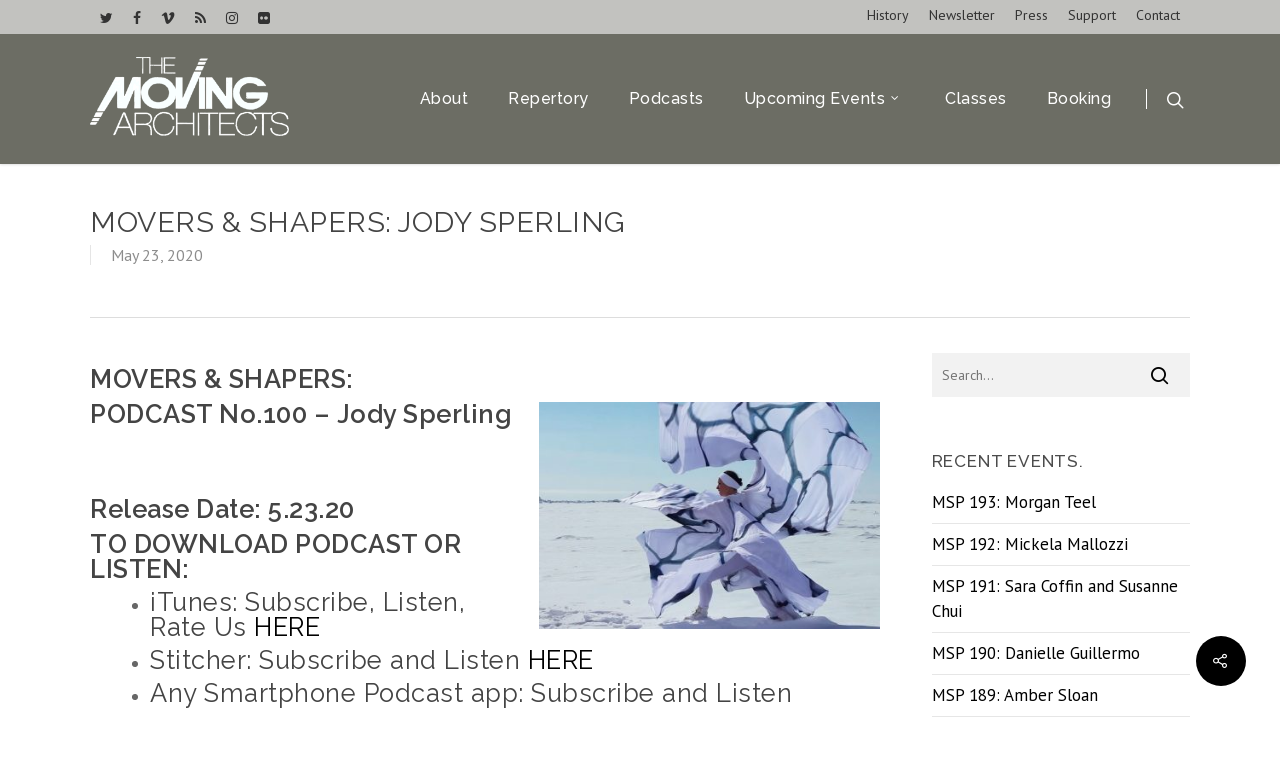

--- FILE ---
content_type: text/html; charset=UTF-8
request_url: https://themovingarchitects.org/movers-shapers-jody-sperling/
body_size: 19951
content:
<!DOCTYPE html>

<html lang="en-US" class="no-js">
<head>
	
	<meta charset="UTF-8">
	
	<meta name="viewport" content="width=device-width, initial-scale=1, maximum-scale=1, user-scalable=0" /><link rel="shortcut icon" href="https://themovingarchitects.org/wp-content/uploads/2014/05/favicon.ico" /><meta name='robots' content='index, follow, max-image-preview:large, max-snippet:-1, max-video-preview:-1' />

	<!-- This site is optimized with the Yoast SEO plugin v26.8 - https://yoast.com/product/yoast-seo-wordpress/ -->
	<title>Movers &amp; Shapers: Jody Sperling - The Moving Architects</title>
	<meta name="description" content="MOVERS &amp; SHAPERS: PODCAST No.100 - Jody Sperling &nbsp; Release Date: 5.23.20 TO DOWNLOAD PODCAST OR LISTEN: iTunes: Subscribe, Listen, Rate Us HERE" />
	<link rel="canonical" href="https://themovingarchitects.org/movers-shapers-jody-sperling/" />
	<meta property="og:locale" content="en_US" />
	<meta property="og:type" content="article" />
	<meta property="og:title" content="Movers &amp; Shapers: Jody Sperling - The Moving Architects" />
	<meta property="og:description" content="MOVERS &amp; SHAPERS: PODCAST No.100 - Jody Sperling &nbsp; Release Date: 5.23.20 TO DOWNLOAD PODCAST OR LISTEN: iTunes: Subscribe, Listen, Rate Us HERE" />
	<meta property="og:url" content="https://themovingarchitects.org/movers-shapers-jody-sperling/" />
	<meta property="og:site_name" content="The Moving Architects" />
	<meta property="article:publisher" content="https://www.facebook.com/groups/14078016739" />
	<meta property="article:published_time" content="2020-05-23T20:19:41+00:00" />
	<meta property="article:modified_time" content="2020-05-23T20:21:08+00:00" />
	<meta property="og:image" content="https://themovingarchitects.org/wp-content/uploads/2020/05/02_Jody-Sperling-in-Arctic_Self-Portrait-copy-300x200.jpg" />
	<meta name="author" content="ecnorton" />
	<meta name="twitter:label1" content="Written by" />
	<meta name="twitter:data1" content="ecnorton" />
	<meta name="twitter:label2" content="Est. reading time" />
	<meta name="twitter:data2" content="2 minutes" />
	<script type="application/ld+json" class="yoast-schema-graph">{"@context":"https://schema.org","@graph":[{"@type":"Article","@id":"https://themovingarchitects.org/movers-shapers-jody-sperling/#article","isPartOf":{"@id":"https://themovingarchitects.org/movers-shapers-jody-sperling/"},"author":{"name":"ecnorton","@id":"https://themovingarchitects.org/#/schema/person/ca8a87078ad47fd6e3f763dcf373be71"},"headline":"Movers &#038; Shapers: Jody Sperling","datePublished":"2020-05-23T20:19:41+00:00","dateModified":"2020-05-23T20:21:08+00:00","mainEntityOfPage":{"@id":"https://themovingarchitects.org/movers-shapers-jody-sperling/"},"wordCount":408,"image":{"@id":"https://themovingarchitects.org/movers-shapers-jody-sperling/#primaryimage"},"thumbnailUrl":"https://themovingarchitects.org/wp-content/uploads/2020/05/02_Jody-Sperling-in-Arctic_Self-Portrait-copy-300x200.jpg","articleSection":["Podcast"],"inLanguage":"en-US"},{"@type":"WebPage","@id":"https://themovingarchitects.org/movers-shapers-jody-sperling/","url":"https://themovingarchitects.org/movers-shapers-jody-sperling/","name":"Movers & Shapers: Jody Sperling - The Moving Architects","isPartOf":{"@id":"https://themovingarchitects.org/#website"},"primaryImageOfPage":{"@id":"https://themovingarchitects.org/movers-shapers-jody-sperling/#primaryimage"},"image":{"@id":"https://themovingarchitects.org/movers-shapers-jody-sperling/#primaryimage"},"thumbnailUrl":"https://themovingarchitects.org/wp-content/uploads/2020/05/02_Jody-Sperling-in-Arctic_Self-Portrait-copy-300x200.jpg","datePublished":"2020-05-23T20:19:41+00:00","dateModified":"2020-05-23T20:21:08+00:00","author":{"@id":"https://themovingarchitects.org/#/schema/person/ca8a87078ad47fd6e3f763dcf373be71"},"description":"MOVERS &amp; SHAPERS: PODCAST No.100 - Jody Sperling &nbsp; Release Date: 5.23.20 TO DOWNLOAD PODCAST OR LISTEN: iTunes: Subscribe, Listen, Rate Us HERE","breadcrumb":{"@id":"https://themovingarchitects.org/movers-shapers-jody-sperling/#breadcrumb"},"inLanguage":"en-US","potentialAction":[{"@type":"ReadAction","target":["https://themovingarchitects.org/movers-shapers-jody-sperling/"]}]},{"@type":"ImageObject","inLanguage":"en-US","@id":"https://themovingarchitects.org/movers-shapers-jody-sperling/#primaryimage","url":"https://themovingarchitects.org/wp-content/uploads/2020/05/02_Jody-Sperling-in-Arctic_Self-Portrait-copy.jpg","contentUrl":"https://themovingarchitects.org/wp-content/uploads/2020/05/02_Jody-Sperling-in-Arctic_Self-Portrait-copy.jpg","width":1296,"height":862},{"@type":"BreadcrumbList","@id":"https://themovingarchitects.org/movers-shapers-jody-sperling/#breadcrumb","itemListElement":[{"@type":"ListItem","position":1,"name":"Home","item":"https://themovingarchitects.org/"},{"@type":"ListItem","position":2,"name":"Movers &#038; Shapers: Jody Sperling"}]},{"@type":"WebSite","@id":"https://themovingarchitects.org/#website","url":"https://themovingarchitects.org/","name":"The Moving Architects","description":"","potentialAction":[{"@type":"SearchAction","target":{"@type":"EntryPoint","urlTemplate":"https://themovingarchitects.org/?s={search_term_string}"},"query-input":{"@type":"PropertyValueSpecification","valueRequired":true,"valueName":"search_term_string"}}],"inLanguage":"en-US"},{"@type":"Person","@id":"https://themovingarchitects.org/#/schema/person/ca8a87078ad47fd6e3f763dcf373be71","name":"ecnorton","image":{"@type":"ImageObject","inLanguage":"en-US","@id":"https://themovingarchitects.org/#/schema/person/image/","url":"https://secure.gravatar.com/avatar/7ff94393aaf7969a54b3ac3d75f480953241334d6d9fe210e19d4cc5f1c4cca9?s=96&d=mm&r=g","contentUrl":"https://secure.gravatar.com/avatar/7ff94393aaf7969a54b3ac3d75f480953241334d6d9fe210e19d4cc5f1c4cca9?s=96&d=mm&r=g","caption":"ecnorton"},"url":"https://themovingarchitects.org/author/ecnorton/"}]}</script>
	<!-- / Yoast SEO plugin. -->


<link rel='dns-prefetch' href='//fonts.googleapis.com' />
<link rel="alternate" type="application/rss+xml" title="The Moving Architects &raquo; Feed" href="https://themovingarchitects.org/feed/" />
<link rel="alternate" type="application/rss+xml" title="The Moving Architects &raquo; Comments Feed" href="https://themovingarchitects.org/comments/feed/" />
<link rel="alternate" title="oEmbed (JSON)" type="application/json+oembed" href="https://themovingarchitects.org/wp-json/oembed/1.0/embed?url=https%3A%2F%2Fthemovingarchitects.org%2Fmovers-shapers-jody-sperling%2F" />
<link rel="alternate" title="oEmbed (XML)" type="text/xml+oembed" href="https://themovingarchitects.org/wp-json/oembed/1.0/embed?url=https%3A%2F%2Fthemovingarchitects.org%2Fmovers-shapers-jody-sperling%2F&#038;format=xml" />
<style id='wp-img-auto-sizes-contain-inline-css' type='text/css'>
img:is([sizes=auto i],[sizes^="auto," i]){contain-intrinsic-size:3000px 1500px}
/*# sourceURL=wp-img-auto-sizes-contain-inline-css */
</style>
<style id='wp-emoji-styles-inline-css' type='text/css'>

	img.wp-smiley, img.emoji {
		display: inline !important;
		border: none !important;
		box-shadow: none !important;
		height: 1em !important;
		width: 1em !important;
		margin: 0 0.07em !important;
		vertical-align: -0.1em !important;
		background: none !important;
		padding: 0 !important;
	}
/*# sourceURL=wp-emoji-styles-inline-css */
</style>
<style id='wp-block-library-inline-css' type='text/css'>
:root{--wp-block-synced-color:#7a00df;--wp-block-synced-color--rgb:122,0,223;--wp-bound-block-color:var(--wp-block-synced-color);--wp-editor-canvas-background:#ddd;--wp-admin-theme-color:#007cba;--wp-admin-theme-color--rgb:0,124,186;--wp-admin-theme-color-darker-10:#006ba1;--wp-admin-theme-color-darker-10--rgb:0,107,160.5;--wp-admin-theme-color-darker-20:#005a87;--wp-admin-theme-color-darker-20--rgb:0,90,135;--wp-admin-border-width-focus:2px}@media (min-resolution:192dpi){:root{--wp-admin-border-width-focus:1.5px}}.wp-element-button{cursor:pointer}:root .has-very-light-gray-background-color{background-color:#eee}:root .has-very-dark-gray-background-color{background-color:#313131}:root .has-very-light-gray-color{color:#eee}:root .has-very-dark-gray-color{color:#313131}:root .has-vivid-green-cyan-to-vivid-cyan-blue-gradient-background{background:linear-gradient(135deg,#00d084,#0693e3)}:root .has-purple-crush-gradient-background{background:linear-gradient(135deg,#34e2e4,#4721fb 50%,#ab1dfe)}:root .has-hazy-dawn-gradient-background{background:linear-gradient(135deg,#faaca8,#dad0ec)}:root .has-subdued-olive-gradient-background{background:linear-gradient(135deg,#fafae1,#67a671)}:root .has-atomic-cream-gradient-background{background:linear-gradient(135deg,#fdd79a,#004a59)}:root .has-nightshade-gradient-background{background:linear-gradient(135deg,#330968,#31cdcf)}:root .has-midnight-gradient-background{background:linear-gradient(135deg,#020381,#2874fc)}:root{--wp--preset--font-size--normal:16px;--wp--preset--font-size--huge:42px}.has-regular-font-size{font-size:1em}.has-larger-font-size{font-size:2.625em}.has-normal-font-size{font-size:var(--wp--preset--font-size--normal)}.has-huge-font-size{font-size:var(--wp--preset--font-size--huge)}.has-text-align-center{text-align:center}.has-text-align-left{text-align:left}.has-text-align-right{text-align:right}.has-fit-text{white-space:nowrap!important}#end-resizable-editor-section{display:none}.aligncenter{clear:both}.items-justified-left{justify-content:flex-start}.items-justified-center{justify-content:center}.items-justified-right{justify-content:flex-end}.items-justified-space-between{justify-content:space-between}.screen-reader-text{border:0;clip-path:inset(50%);height:1px;margin:-1px;overflow:hidden;padding:0;position:absolute;width:1px;word-wrap:normal!important}.screen-reader-text:focus{background-color:#ddd;clip-path:none;color:#444;display:block;font-size:1em;height:auto;left:5px;line-height:normal;padding:15px 23px 14px;text-decoration:none;top:5px;width:auto;z-index:100000}html :where(.has-border-color){border-style:solid}html :where([style*=border-top-color]){border-top-style:solid}html :where([style*=border-right-color]){border-right-style:solid}html :where([style*=border-bottom-color]){border-bottom-style:solid}html :where([style*=border-left-color]){border-left-style:solid}html :where([style*=border-width]){border-style:solid}html :where([style*=border-top-width]){border-top-style:solid}html :where([style*=border-right-width]){border-right-style:solid}html :where([style*=border-bottom-width]){border-bottom-style:solid}html :where([style*=border-left-width]){border-left-style:solid}html :where(img[class*=wp-image-]){height:auto;max-width:100%}:where(figure){margin:0 0 1em}html :where(.is-position-sticky){--wp-admin--admin-bar--position-offset:var(--wp-admin--admin-bar--height,0px)}@media screen and (max-width:600px){html :where(.is-position-sticky){--wp-admin--admin-bar--position-offset:0px}}

/*# sourceURL=wp-block-library-inline-css */
</style><style id='wp-block-paragraph-inline-css' type='text/css'>
.is-small-text{font-size:.875em}.is-regular-text{font-size:1em}.is-large-text{font-size:2.25em}.is-larger-text{font-size:3em}.has-drop-cap:not(:focus):first-letter{float:left;font-size:8.4em;font-style:normal;font-weight:100;line-height:.68;margin:.05em .1em 0 0;text-transform:uppercase}body.rtl .has-drop-cap:not(:focus):first-letter{float:none;margin-left:.1em}p.has-drop-cap.has-background{overflow:hidden}:root :where(p.has-background){padding:1.25em 2.375em}:where(p.has-text-color:not(.has-link-color)) a{color:inherit}p.has-text-align-left[style*="writing-mode:vertical-lr"],p.has-text-align-right[style*="writing-mode:vertical-rl"]{rotate:180deg}
/*# sourceURL=https://themovingarchitects.org/wp-includes/blocks/paragraph/style.min.css */
</style>
<link rel='stylesheet' id='wc-blocks-style-css' href='https://themovingarchitects.org/wp-content/plugins/woocommerce/assets/client/blocks/wc-blocks.css?ver=wc-10.4.3' type='text/css' media='all' />
<style id='global-styles-inline-css' type='text/css'>
:root{--wp--preset--aspect-ratio--square: 1;--wp--preset--aspect-ratio--4-3: 4/3;--wp--preset--aspect-ratio--3-4: 3/4;--wp--preset--aspect-ratio--3-2: 3/2;--wp--preset--aspect-ratio--2-3: 2/3;--wp--preset--aspect-ratio--16-9: 16/9;--wp--preset--aspect-ratio--9-16: 9/16;--wp--preset--color--black: #000000;--wp--preset--color--cyan-bluish-gray: #abb8c3;--wp--preset--color--white: #ffffff;--wp--preset--color--pale-pink: #f78da7;--wp--preset--color--vivid-red: #cf2e2e;--wp--preset--color--luminous-vivid-orange: #ff6900;--wp--preset--color--luminous-vivid-amber: #fcb900;--wp--preset--color--light-green-cyan: #7bdcb5;--wp--preset--color--vivid-green-cyan: #00d084;--wp--preset--color--pale-cyan-blue: #8ed1fc;--wp--preset--color--vivid-cyan-blue: #0693e3;--wp--preset--color--vivid-purple: #9b51e0;--wp--preset--gradient--vivid-cyan-blue-to-vivid-purple: linear-gradient(135deg,rgb(6,147,227) 0%,rgb(155,81,224) 100%);--wp--preset--gradient--light-green-cyan-to-vivid-green-cyan: linear-gradient(135deg,rgb(122,220,180) 0%,rgb(0,208,130) 100%);--wp--preset--gradient--luminous-vivid-amber-to-luminous-vivid-orange: linear-gradient(135deg,rgb(252,185,0) 0%,rgb(255,105,0) 100%);--wp--preset--gradient--luminous-vivid-orange-to-vivid-red: linear-gradient(135deg,rgb(255,105,0) 0%,rgb(207,46,46) 100%);--wp--preset--gradient--very-light-gray-to-cyan-bluish-gray: linear-gradient(135deg,rgb(238,238,238) 0%,rgb(169,184,195) 100%);--wp--preset--gradient--cool-to-warm-spectrum: linear-gradient(135deg,rgb(74,234,220) 0%,rgb(151,120,209) 20%,rgb(207,42,186) 40%,rgb(238,44,130) 60%,rgb(251,105,98) 80%,rgb(254,248,76) 100%);--wp--preset--gradient--blush-light-purple: linear-gradient(135deg,rgb(255,206,236) 0%,rgb(152,150,240) 100%);--wp--preset--gradient--blush-bordeaux: linear-gradient(135deg,rgb(254,205,165) 0%,rgb(254,45,45) 50%,rgb(107,0,62) 100%);--wp--preset--gradient--luminous-dusk: linear-gradient(135deg,rgb(255,203,112) 0%,rgb(199,81,192) 50%,rgb(65,88,208) 100%);--wp--preset--gradient--pale-ocean: linear-gradient(135deg,rgb(255,245,203) 0%,rgb(182,227,212) 50%,rgb(51,167,181) 100%);--wp--preset--gradient--electric-grass: linear-gradient(135deg,rgb(202,248,128) 0%,rgb(113,206,126) 100%);--wp--preset--gradient--midnight: linear-gradient(135deg,rgb(2,3,129) 0%,rgb(40,116,252) 100%);--wp--preset--font-size--small: 13px;--wp--preset--font-size--medium: 20px;--wp--preset--font-size--large: 36px;--wp--preset--font-size--x-large: 42px;--wp--preset--spacing--20: 0.44rem;--wp--preset--spacing--30: 0.67rem;--wp--preset--spacing--40: 1rem;--wp--preset--spacing--50: 1.5rem;--wp--preset--spacing--60: 2.25rem;--wp--preset--spacing--70: 3.38rem;--wp--preset--spacing--80: 5.06rem;--wp--preset--shadow--natural: 6px 6px 9px rgba(0, 0, 0, 0.2);--wp--preset--shadow--deep: 12px 12px 50px rgba(0, 0, 0, 0.4);--wp--preset--shadow--sharp: 6px 6px 0px rgba(0, 0, 0, 0.2);--wp--preset--shadow--outlined: 6px 6px 0px -3px rgb(255, 255, 255), 6px 6px rgb(0, 0, 0);--wp--preset--shadow--crisp: 6px 6px 0px rgb(0, 0, 0);}:where(.is-layout-flex){gap: 0.5em;}:where(.is-layout-grid){gap: 0.5em;}body .is-layout-flex{display: flex;}.is-layout-flex{flex-wrap: wrap;align-items: center;}.is-layout-flex > :is(*, div){margin: 0;}body .is-layout-grid{display: grid;}.is-layout-grid > :is(*, div){margin: 0;}:where(.wp-block-columns.is-layout-flex){gap: 2em;}:where(.wp-block-columns.is-layout-grid){gap: 2em;}:where(.wp-block-post-template.is-layout-flex){gap: 1.25em;}:where(.wp-block-post-template.is-layout-grid){gap: 1.25em;}.has-black-color{color: var(--wp--preset--color--black) !important;}.has-cyan-bluish-gray-color{color: var(--wp--preset--color--cyan-bluish-gray) !important;}.has-white-color{color: var(--wp--preset--color--white) !important;}.has-pale-pink-color{color: var(--wp--preset--color--pale-pink) !important;}.has-vivid-red-color{color: var(--wp--preset--color--vivid-red) !important;}.has-luminous-vivid-orange-color{color: var(--wp--preset--color--luminous-vivid-orange) !important;}.has-luminous-vivid-amber-color{color: var(--wp--preset--color--luminous-vivid-amber) !important;}.has-light-green-cyan-color{color: var(--wp--preset--color--light-green-cyan) !important;}.has-vivid-green-cyan-color{color: var(--wp--preset--color--vivid-green-cyan) !important;}.has-pale-cyan-blue-color{color: var(--wp--preset--color--pale-cyan-blue) !important;}.has-vivid-cyan-blue-color{color: var(--wp--preset--color--vivid-cyan-blue) !important;}.has-vivid-purple-color{color: var(--wp--preset--color--vivid-purple) !important;}.has-black-background-color{background-color: var(--wp--preset--color--black) !important;}.has-cyan-bluish-gray-background-color{background-color: var(--wp--preset--color--cyan-bluish-gray) !important;}.has-white-background-color{background-color: var(--wp--preset--color--white) !important;}.has-pale-pink-background-color{background-color: var(--wp--preset--color--pale-pink) !important;}.has-vivid-red-background-color{background-color: var(--wp--preset--color--vivid-red) !important;}.has-luminous-vivid-orange-background-color{background-color: var(--wp--preset--color--luminous-vivid-orange) !important;}.has-luminous-vivid-amber-background-color{background-color: var(--wp--preset--color--luminous-vivid-amber) !important;}.has-light-green-cyan-background-color{background-color: var(--wp--preset--color--light-green-cyan) !important;}.has-vivid-green-cyan-background-color{background-color: var(--wp--preset--color--vivid-green-cyan) !important;}.has-pale-cyan-blue-background-color{background-color: var(--wp--preset--color--pale-cyan-blue) !important;}.has-vivid-cyan-blue-background-color{background-color: var(--wp--preset--color--vivid-cyan-blue) !important;}.has-vivid-purple-background-color{background-color: var(--wp--preset--color--vivid-purple) !important;}.has-black-border-color{border-color: var(--wp--preset--color--black) !important;}.has-cyan-bluish-gray-border-color{border-color: var(--wp--preset--color--cyan-bluish-gray) !important;}.has-white-border-color{border-color: var(--wp--preset--color--white) !important;}.has-pale-pink-border-color{border-color: var(--wp--preset--color--pale-pink) !important;}.has-vivid-red-border-color{border-color: var(--wp--preset--color--vivid-red) !important;}.has-luminous-vivid-orange-border-color{border-color: var(--wp--preset--color--luminous-vivid-orange) !important;}.has-luminous-vivid-amber-border-color{border-color: var(--wp--preset--color--luminous-vivid-amber) !important;}.has-light-green-cyan-border-color{border-color: var(--wp--preset--color--light-green-cyan) !important;}.has-vivid-green-cyan-border-color{border-color: var(--wp--preset--color--vivid-green-cyan) !important;}.has-pale-cyan-blue-border-color{border-color: var(--wp--preset--color--pale-cyan-blue) !important;}.has-vivid-cyan-blue-border-color{border-color: var(--wp--preset--color--vivid-cyan-blue) !important;}.has-vivid-purple-border-color{border-color: var(--wp--preset--color--vivid-purple) !important;}.has-vivid-cyan-blue-to-vivid-purple-gradient-background{background: var(--wp--preset--gradient--vivid-cyan-blue-to-vivid-purple) !important;}.has-light-green-cyan-to-vivid-green-cyan-gradient-background{background: var(--wp--preset--gradient--light-green-cyan-to-vivid-green-cyan) !important;}.has-luminous-vivid-amber-to-luminous-vivid-orange-gradient-background{background: var(--wp--preset--gradient--luminous-vivid-amber-to-luminous-vivid-orange) !important;}.has-luminous-vivid-orange-to-vivid-red-gradient-background{background: var(--wp--preset--gradient--luminous-vivid-orange-to-vivid-red) !important;}.has-very-light-gray-to-cyan-bluish-gray-gradient-background{background: var(--wp--preset--gradient--very-light-gray-to-cyan-bluish-gray) !important;}.has-cool-to-warm-spectrum-gradient-background{background: var(--wp--preset--gradient--cool-to-warm-spectrum) !important;}.has-blush-light-purple-gradient-background{background: var(--wp--preset--gradient--blush-light-purple) !important;}.has-blush-bordeaux-gradient-background{background: var(--wp--preset--gradient--blush-bordeaux) !important;}.has-luminous-dusk-gradient-background{background: var(--wp--preset--gradient--luminous-dusk) !important;}.has-pale-ocean-gradient-background{background: var(--wp--preset--gradient--pale-ocean) !important;}.has-electric-grass-gradient-background{background: var(--wp--preset--gradient--electric-grass) !important;}.has-midnight-gradient-background{background: var(--wp--preset--gradient--midnight) !important;}.has-small-font-size{font-size: var(--wp--preset--font-size--small) !important;}.has-medium-font-size{font-size: var(--wp--preset--font-size--medium) !important;}.has-large-font-size{font-size: var(--wp--preset--font-size--large) !important;}.has-x-large-font-size{font-size: var(--wp--preset--font-size--x-large) !important;}
/*# sourceURL=global-styles-inline-css */
</style>

<style id='classic-theme-styles-inline-css' type='text/css'>
/*! This file is auto-generated */
.wp-block-button__link{color:#fff;background-color:#32373c;border-radius:9999px;box-shadow:none;text-decoration:none;padding:calc(.667em + 2px) calc(1.333em + 2px);font-size:1.125em}.wp-block-file__button{background:#32373c;color:#fff;text-decoration:none}
/*# sourceURL=/wp-includes/css/classic-themes.min.css */
</style>
<link rel='stylesheet' id='contact-form-7-css' href='https://themovingarchitects.org/wp-content/plugins/contact-form-7/includes/css/styles.css?ver=6.1.4' type='text/css' media='all' />
<link rel='stylesheet' id='salient-social-css' href='https://themovingarchitects.org/wp-content/plugins/salient-social/css/style.css?ver=1.1' type='text/css' media='all' />
<style id='salient-social-inline-css' type='text/css'>

  .sharing-default-minimal .nectar-love.loved,
  body .nectar-social[data-color-override="override"].fixed > a:before, 
  body .nectar-social[data-color-override="override"].fixed .nectar-social-inner a,
  .sharing-default-minimal .nectar-social[data-color-override="override"] .nectar-social-inner a:hover {
    background-color: #000000;
  }
  .nectar-social.hover .nectar-love.loved,
  .nectar-social.hover > .nectar-love-button a:hover,
  .nectar-social[data-color-override="override"].hover > div a:hover,
  #single-below-header .nectar-social[data-color-override="override"].hover > div a:hover,
  .nectar-social[data-color-override="override"].hover .share-btn:hover,
  .sharing-default-minimal .nectar-social[data-color-override="override"] .nectar-social-inner a {
    border-color: #000000;
  }
  #single-below-header .nectar-social.hover .nectar-love.loved i,
  #single-below-header .nectar-social.hover[data-color-override="override"] a:hover,
  #single-below-header .nectar-social.hover[data-color-override="override"] a:hover i,
  #single-below-header .nectar-social.hover .nectar-love-button a:hover i,
  .nectar-love:hover i,
  .hover .nectar-love:hover .total_loves,
  .nectar-love.loved i,
  .nectar-social.hover .nectar-love.loved .total_loves,
  .nectar-social.hover .share-btn:hover, 
  .nectar-social[data-color-override="override"].hover .nectar-social-inner a:hover,
  .nectar-social[data-color-override="override"].hover > div:hover span,
  .sharing-default-minimal .nectar-social[data-color-override="override"] .nectar-social-inner a:not(:hover) i,
  .sharing-default-minimal .nectar-social[data-color-override="override"] .nectar-social-inner a:not(:hover) {
    color: #000000;
  }
/*# sourceURL=salient-social-inline-css */
</style>
<link rel='stylesheet' id='woocommerce-layout-css' href='https://themovingarchitects.org/wp-content/plugins/woocommerce/assets/css/woocommerce-layout.css?ver=10.4.3' type='text/css' media='all' />
<link rel='stylesheet' id='woocommerce-smallscreen-css' href='https://themovingarchitects.org/wp-content/plugins/woocommerce/assets/css/woocommerce-smallscreen.css?ver=10.4.3' type='text/css' media='only screen and (max-width: 768px)' />
<link rel='stylesheet' id='woocommerce-general-css' href='https://themovingarchitects.org/wp-content/plugins/woocommerce/assets/css/woocommerce.css?ver=10.4.3' type='text/css' media='all' />
<style id='woocommerce-inline-inline-css' type='text/css'>
.woocommerce form .form-row .required { visibility: visible; }
/*# sourceURL=woocommerce-inline-inline-css */
</style>
<link rel='stylesheet' id='font-awesome-css' href='https://themovingarchitects.org/wp-content/themes/salient/css/font-awesome.min.css?ver=4.6.4' type='text/css' media='all' />
<link rel='stylesheet' id='salient-grid-system-css' href='https://themovingarchitects.org/wp-content/themes/salient/css/grid-system.css?ver=12.1.5' type='text/css' media='all' />
<link rel='stylesheet' id='main-styles-css' href='https://themovingarchitects.org/wp-content/themes/salient/css/style.css?ver=12.1.5' type='text/css' media='all' />
<link rel='stylesheet' id='nectar-header-secondary-nav-css' href='https://themovingarchitects.org/wp-content/themes/salient/css/header/header-secondary-nav.css?ver=12.1.5' type='text/css' media='all' />
<link rel='stylesheet' id='nectar-ocm-simple-css' href='https://themovingarchitects.org/wp-content/themes/salient/css/off-canvas/simple-dropdown.css?ver=12.1.5' type='text/css' media='all' />
<link rel='stylesheet' id='nectar-single-styles-css' href='https://themovingarchitects.org/wp-content/themes/salient/css/single.css?ver=12.1.5' type='text/css' media='all' />
<link rel='stylesheet' id='magnific-css' href='https://themovingarchitects.org/wp-content/themes/salient/css/plugins/magnific.css?ver=8.6.0' type='text/css' media='all' />
<link rel='stylesheet' id='nectar_default_font_open_sans-css' href='https://fonts.googleapis.com/css?family=Open+Sans%3A300%2C400%2C600%2C700&#038;subset=latin%2Clatin-ext' type='text/css' media='all' />
<link rel='stylesheet' id='responsive-css' href='https://themovingarchitects.org/wp-content/themes/salient/css/responsive.css?ver=12.1.5' type='text/css' media='all' />
<link rel='stylesheet' id='woocommerce-css' href='https://themovingarchitects.org/wp-content/themes/salient/css/woocommerce.css?ver=12.1.5' type='text/css' media='all' />
<link rel='stylesheet' id='skin-original-css' href='https://themovingarchitects.org/wp-content/themes/salient/css/skin-original.css?ver=12.1.5' type='text/css' media='all' />
<link rel='stylesheet' id='dynamic-css-css' href='https://themovingarchitects.org/wp-content/themes/salient/css/salient-dynamic-styles.css?ver=83857' type='text/css' media='all' />
<style id='dynamic-css-inline-css' type='text/css'>
#header-space{background-color:#ffffff}@media only screen and (min-width:1000px){body #ajax-content-wrap.no-scroll{min-height:calc(100vh - 169px);height:calc(100vh - 169px)!important;}}@media only screen and (min-width:1000px){#page-header-wrap.fullscreen-header,#page-header-wrap.fullscreen-header #page-header-bg,html:not(.nectar-box-roll-loaded) .nectar-box-roll > #page-header-bg.fullscreen-header,.nectar_fullscreen_zoom_recent_projects,#nectar_fullscreen_rows:not(.afterLoaded) > div{height:calc(100vh - 168px);}.wpb_row.vc_row-o-full-height.top-level,.wpb_row.vc_row-o-full-height.top-level > .col.span_12{min-height:calc(100vh - 168px);}html:not(.nectar-box-roll-loaded) .nectar-box-roll > #page-header-bg.fullscreen-header{top:169px;}.nectar-slider-wrap[data-fullscreen="true"]:not(.loaded),.nectar-slider-wrap[data-fullscreen="true"]:not(.loaded) .swiper-container{height:calc(100vh - 167px)!important;}.admin-bar .nectar-slider-wrap[data-fullscreen="true"]:not(.loaded),.admin-bar .nectar-slider-wrap[data-fullscreen="true"]:not(.loaded) .swiper-container{height:calc(100vh - 167px - 32px)!important;}}#nectar_fullscreen_rows{background-color:;}.post-type-archive-product.woocommerce .container-wrap,.tax-product_cat.woocommerce .container-wrap{background-color:#f6f6f6;}.woocommerce.single-product #single-meta{position:relative!important;top:0!important;margin:0;left:8px;height:auto;}.woocommerce.single-product #single-meta:after{display:block;content:" ";clear:both;height:1px;}.woocommerce ul.products li.product.material,.woocommerce-page ul.products li.product.material{background-color:#ffffff;}.woocommerce ul.products li.product.minimal .product-wrap,.woocommerce ul.products li.product.minimal .background-color-expand,.woocommerce-page ul.products li.product.minimal .product-wrap,.woocommerce-page ul.products li.product.minimal .background-color-expand{background-color:#ffffff;}
.post-featured-img {
    display:none;
}

.nectar-post-grid-wrap[data-style="content_under_image"] .nectar-post-grid[data-lock-aspect="yes"] .img-wrap img {
    height: 250px;
}

body[data-header-color="custom"]:not(.material) #header-secondary-outer nav >ul >li >a:after {
    display: none !important;
}

a.md-light-link {
    border-bottom: 1px dotted!important;
    color: #ffffff!important;
}

a.md-dark-link {
    border-bottom: 1px dotted!important;
    color: #333333!important;
}

.md-hover-cta a:hover {
    color:#ffffff!important;
}

#footer-outer #footer-widgets .col p a:hover {
    color: #800000 !important;
}

/*Keeps Image Position On Mobile*/
@media (max-width: 767px) {
    #nextLevel .row-bg {
        background-position: left  bottom !important;
    }
}

#header-secondary-outer, #header-outer #header-secondary-outer, #header-outer #mobile-menu .secondary-header-text {
    background-color: #f2f2f2a3!important;
}

#header-outer.transparent #top nav > ul > li > a, #header-outer.transparent #top nav > .sf-menu > li > a, #header-outer.transparent .slide-out-widget-area-toggle a i.label, #header-outer.transparent #top .span_9 > .slide-out-widget-area-toggle a.using-label .label, #header-outer.transparent #top nav ul #search-btn a .icon-salient-search, #header-outer.transparent #top nav ul #nectar-user-account a span, #header-outer.transparent #top nav > ul > li > a > .sf-sub-indicator i, #header-outer.transparent .cart-menu .cart-icon-wrap .icon-salient-cart, .ascend #boxed #header-outer.transparent .cart-menu .cart-icon-wrap .icon-salient-cart {
    opacity: 1.75;
}

.woocommerce div.product div.images .woocommerce-product-gallery img.zoomImg {
    display: none !important;
}

body[data-header-color="custom"]:not(.material) #header-secondary-outer {
    border-bottom: 0px solid #fc7e2f !important;
}
body[data-header-color="custom"]:not(.material) #header-secondary-outer nav >ul >li >a {
    border-left: 0px solid #fc7e2f;
}
body[data-header-color="custom"]:not(.material) #header-secondary-outer nav >ul >li:last-child {
    border-right: 0px solid #fc7e2f;
}

#header-outer.transparent #top nav > ul > li > a, #header-outer.transparent #top nav > .sf-menu > li > a {
    color: #ffffff!important;
    opacity: 1!important;
}

html body #header-outer.transparent:not([data-lhe="animated_underline"]) header#top nav > ul > li > a:hover {
    color: #f2f2f2 !important;
}

#footer-outer a,#footer-outer p {
    font-size: 15px !important;
}

body #footer-outer #footer-widgets {
	margin-top:100px!important;
}

body.single-portfolio #sidebar {
    z-index: 99999;
}

header#top nav ul #search-btn a span {
    color: #FFFFFF!important;
}

body #header-secondary-outer nav>ul>li>a {
    line-height: 11px;
    font-size: 14px;
}

.parallax_slider_outer.first-section~.container-wrap {
    margin-top: 0px !important;
}

.nectar-button.large {
    font-size: 15px;
    padding: 18px 40px;
    font-weight: 500;
    border-radius:2px;
}

.carousel-heading h2 {
    color:#b23f48!important;
    font-weight:500!important;
    font-size:18px!important;
    letter-spacing: inherit!important;
}

body .gform_wrapper .top_label .gfield_label {
    font-size:11px!important;
}

.team-member {
    margin-bottom: 0px!important;
}

#call-to-action .container span {
    margin-right: 80px!important;
}

@media only screen and (max-width: 768px) {
#call-to-action .container span {
    margin-right: 1px!important;
}
}

#footer-outer #footer-widgets .col ul li {
    border-bottom:none!important;
}

.gform_wrapper .gform_footer {
    padding: 0px 0 10px!important;
}
    
#gform_widget-2 {
    margin-top:-13px!important;
    font-family:PT Sans;
    font-size:15px;
}

body #gform_wrapper_2 .gform_body {
margin-top:-40px!important;
}

.meta-comment-count {
display: none!important;
}

.meta-category {
display: none!important;
}

.meta-author {
display: none!important;
}

header#top .span_9 {
    margin-top: 0 !important;
}

.swiper-wrapper .slider-down-arrow i.icon-default-style[class^="icon-"] {
    animation: 5.5s ease-in-out 0s normal none infinite fadebottom;
    font-size: 40px!important;
}

body #header-outer.transparent[data-transparent-header="true"] {
    border-bottom:none!important;
}

#logo img {
    margin-top:-5px;
}

header#top nav ul li a {
    color: #FFFFFF;
    padding-left: 22px;
}

header#top nav ul #search-btn > div {
    border-left: 1px solid #ffffff!important;
    
}

#page-header-bg h1, body h1 {
    text-transform: uppercase;
}

.portfolio-items .work-meta h4, #respond h3, h3#comments {
    font-size: 17px!important;
    text-transform: uppercase;
}

input[type=text] {
    background-color:#f2f2f2;
}

.wpb_column[data-border-radius="5px"] > .vc_column-inner > .column-image-bg-wrap .column-image-bg {
    border-radius: 5px 0 0 5px!important;
}
/*# sourceURL=dynamic-css-inline-css */
</style>
<link rel='stylesheet' id='redux-google-fonts-salient_redux-css' href='https://fonts.googleapis.com/css?family=Raleway%3A500%2C400%2C600%7CPT+Sans%3A400&#038;subset=latin&#038;ver=1741834481' type='text/css' media='all' />
<script type="text/template" id="tmpl-variation-template">
	<div class="woocommerce-variation-description">{{{ data.variation.variation_description }}}</div>
	<div class="woocommerce-variation-price">{{{ data.variation.price_html }}}</div>
	<div class="woocommerce-variation-availability">{{{ data.variation.availability_html }}}</div>
</script>
<script type="text/template" id="tmpl-unavailable-variation-template">
	<p role="alert">Sorry, this product is unavailable. Please choose a different combination.</p>
</script>
<script type="text/javascript" src="https://themovingarchitects.org/wp-includes/js/jquery/jquery.min.js?ver=3.7.1" id="jquery-core-js"></script>
<script type="text/javascript" src="https://themovingarchitects.org/wp-includes/js/jquery/jquery-migrate.min.js?ver=3.4.1" id="jquery-migrate-js"></script>
<script type="text/javascript" src="https://themovingarchitects.org/wp-content/plugins/woocommerce/assets/js/jquery-blockui/jquery.blockUI.min.js?ver=2.7.0-wc.10.4.3" id="wc-jquery-blockui-js" data-wp-strategy="defer"></script>
<script type="text/javascript" id="wc-add-to-cart-js-extra">
/* <![CDATA[ */
var wc_add_to_cart_params = {"ajax_url":"/wp-admin/admin-ajax.php","wc_ajax_url":"/?wc-ajax=%%endpoint%%","i18n_view_cart":"View cart","cart_url":"https://themovingarchitects.org/cart/","is_cart":"","cart_redirect_after_add":"no"};
//# sourceURL=wc-add-to-cart-js-extra
/* ]]> */
</script>
<script type="text/javascript" src="https://themovingarchitects.org/wp-content/plugins/woocommerce/assets/js/frontend/add-to-cart.min.js?ver=10.4.3" id="wc-add-to-cart-js" data-wp-strategy="defer"></script>
<script type="text/javascript" src="https://themovingarchitects.org/wp-content/plugins/woocommerce/assets/js/js-cookie/js.cookie.min.js?ver=2.1.4-wc.10.4.3" id="wc-js-cookie-js" defer="defer" data-wp-strategy="defer"></script>
<script type="text/javascript" id="woocommerce-js-extra">
/* <![CDATA[ */
var woocommerce_params = {"ajax_url":"/wp-admin/admin-ajax.php","wc_ajax_url":"/?wc-ajax=%%endpoint%%","i18n_password_show":"Show password","i18n_password_hide":"Hide password"};
//# sourceURL=woocommerce-js-extra
/* ]]> */
</script>
<script type="text/javascript" src="https://themovingarchitects.org/wp-content/plugins/woocommerce/assets/js/frontend/woocommerce.min.js?ver=10.4.3" id="woocommerce-js" defer="defer" data-wp-strategy="defer"></script>
<script type="text/javascript" src="https://themovingarchitects.org/wp-content/plugins/js_composer_salient/assets/js/vendors/woocommerce-add-to-cart.js?ver=6.4.2" id="vc_woocommerce-add-to-cart-js-js"></script>
<script type="text/javascript" src="https://themovingarchitects.org/wp-includes/js/underscore.min.js?ver=1.13.7" id="underscore-js"></script>
<script type="text/javascript" id="wp-util-js-extra">
/* <![CDATA[ */
var _wpUtilSettings = {"ajax":{"url":"/wp-admin/admin-ajax.php"}};
//# sourceURL=wp-util-js-extra
/* ]]> */
</script>
<script type="text/javascript" src="https://themovingarchitects.org/wp-includes/js/wp-util.min.js?ver=79691ce15c4d13cd0de5a585e1f2d4be" id="wp-util-js"></script>
<script type="text/javascript" id="wc-add-to-cart-variation-js-extra">
/* <![CDATA[ */
var wc_add_to_cart_variation_params = {"wc_ajax_url":"/?wc-ajax=%%endpoint%%","i18n_no_matching_variations_text":"Sorry, no products matched your selection. Please choose a different combination.","i18n_make_a_selection_text":"Please select some product options before adding this product to your cart.","i18n_unavailable_text":"Sorry, this product is unavailable. Please choose a different combination.","i18n_reset_alert_text":"Your selection has been reset. Please select some product options before adding this product to your cart."};
//# sourceURL=wc-add-to-cart-variation-js-extra
/* ]]> */
</script>
<script type="text/javascript" src="https://themovingarchitects.org/wp-content/plugins/woocommerce/assets/js/frontend/add-to-cart-variation.min.js?ver=10.4.3" id="wc-add-to-cart-variation-js" defer="defer" data-wp-strategy="defer"></script>
<link rel="https://api.w.org/" href="https://themovingarchitects.org/wp-json/" /><link rel="alternate" title="JSON" type="application/json" href="https://themovingarchitects.org/wp-json/wp/v2/posts/3196" /><link rel="EditURI" type="application/rsd+xml" title="RSD" href="https://themovingarchitects.org/xmlrpc.php?rsd" />

<link rel='shortlink' href='https://themovingarchitects.org/?p=3196' />
<script type="text/javascript">
(function(url){
	if(/(?:Chrome\/26\.0\.1410\.63 Safari\/537\.31|WordfenceTestMonBot)/.test(navigator.userAgent)){ return; }
	var addEvent = function(evt, handler) {
		if (window.addEventListener) {
			document.addEventListener(evt, handler, false);
		} else if (window.attachEvent) {
			document.attachEvent('on' + evt, handler);
		}
	};
	var removeEvent = function(evt, handler) {
		if (window.removeEventListener) {
			document.removeEventListener(evt, handler, false);
		} else if (window.detachEvent) {
			document.detachEvent('on' + evt, handler);
		}
	};
	var evts = 'contextmenu dblclick drag dragend dragenter dragleave dragover dragstart drop keydown keypress keyup mousedown mousemove mouseout mouseover mouseup mousewheel scroll'.split(' ');
	var logHuman = function() {
		if (window.wfLogHumanRan) { return; }
		window.wfLogHumanRan = true;
		var wfscr = document.createElement('script');
		wfscr.type = 'text/javascript';
		wfscr.async = true;
		wfscr.src = url + '&r=' + Math.random();
		(document.getElementsByTagName('head')[0]||document.getElementsByTagName('body')[0]).appendChild(wfscr);
		for (var i = 0; i < evts.length; i++) {
			removeEvent(evts[i], logHuman);
		}
	};
	for (var i = 0; i < evts.length; i++) {
		addEvent(evts[i], logHuman);
	}
})('//themovingarchitects.org/?wordfence_lh=1&hid=C1F7988FA4EEA28AB65C9D749DF614FA');
</script><script type="text/javascript"> var root = document.getElementsByTagName( "html" )[0]; root.setAttribute( "class", "js" ); </script><script>
  (function(i,s,o,g,r,a,m){i['GoogleAnalyticsObject']=r;i[r]=i[r]||function(){
  (i[r].q=i[r].q||[]).push(arguments)},i[r].l=1*new Date();a=s.createElement(o),
  m=s.getElementsByTagName(o)[0];a.async=1;a.src=g;m.parentNode.insertBefore(a,m)
  })(window,document,'script','//www.google-analytics.com/analytics.js','ga');

  ga('create', 'UA-53580400-1', 'auto');
  ga('send', 'pageview');

</script>
	<noscript><style>.woocommerce-product-gallery{ opacity: 1 !important; }</style></noscript>
	<meta name="generator" content="Powered by WPBakery Page Builder - drag and drop page builder for WordPress."/>
		<style type="text/css" id="wp-custom-css">
			@media screen and (max-width:999px) {
p {
font-size:19px;
}		</style>
		<noscript><style> .wpb_animate_when_almost_visible { opacity: 1; }</style></noscript>	
</head>


<body data-rsssl=1 class="wp-singular post-template-default single single-post postid-3196 single-format-standard wp-theme-salient theme-salient woocommerce-no-js original wpb-js-composer js-comp-ver-6.4.2 vc_responsive" data-footer-reveal="false" data-footer-reveal-shadow="none" data-header-format="default" data-body-border="off" data-boxed-style="" data-header-breakpoint="1000" data-dropdown-style="minimal" data-cae="easeOutCubic" data-cad="650" data-megamenu-width="contained" data-aie="none" data-ls="magnific" data-apte="standard" data-hhun="1" data-fancy-form-rcs="default" data-form-style="default" data-form-submit="regular" data-is="minimal" data-button-style="default" data-user-account-button="false" data-flex-cols="true" data-col-gap="default" data-header-inherit-rc="false" data-header-search="true" data-animated-anchors="false" data-ajax-transitions="false" data-full-width-header="false" data-slide-out-widget-area="true" data-slide-out-widget-area-style="simple" data-user-set-ocm="off" data-loading-animation="none" data-bg-header="false" data-responsive="1" data-ext-responsive="true" data-header-resize="0" data-header-color="custom" data-cart="false" data-remove-m-parallax="" data-remove-m-video-bgs="" data-m-animate="0" data-force-header-trans-color="light" data-smooth-scrolling="0" data-permanent-transparent="false" >
	
	<script type="text/javascript"> if(navigator.userAgent.match(/(Android|iPod|iPhone|iPad|BlackBerry|IEMobile|Opera Mini)/)) { document.body.className += " using-mobile-browser "; } </script>	
	<div id="header-space"  data-header-mobile-fixed='false'></div> 
	
		
	<div id="header-outer" data-has-menu="true" data-has-buttons="yes" data-header-button_style="default" data-using-pr-menu="false" data-mobile-fixed="false" data-ptnm="false" data-lhe="animated_underline" data-user-set-bg="#6c6d64" data-format="default" data-permanent-transparent="false" data-megamenu-rt="0" data-remove-fixed="1" data-header-resize="0" data-cart="false" data-transparency-option="" data-box-shadow="small" data-shrink-num="6" data-using-secondary="1" data-using-logo="1" data-logo-height="79" data-m-logo-height="60" data-padding="28" data-full-width="false" data-condense="false" >
		
			
	<div id="header-secondary-outer" class="default" data-mobile="default" data-remove-fixed="1" data-lhe="animated_underline" data-secondary-text="false" data-full-width="false" data-mobile-fixed="false" data-permanent-transparent="false" >
		<div class="container">
			<nav>
				<ul id="social"><li><a target="_blank" href=""><i class="fa fa-twitter"></i> </a></li><li><a target="_blank" href="https://www.facebook.com/movingarchitects"><i class="fa fa-facebook"></i> </a></li><li><a target="_blank" href="http://vimeo.com/themovingarchitects"><i class="fa fa-vimeo"></i> </a></li><li><a target="_blank" href="http://themovingarchitects.blogspot.com"><i class="fa fa-rss"></i> </a></li><li><a target="_blank" href="https://instagram.com/themovingarchitects/"><i class="fa fa-instagram"></i> </a></li><li><a target="_blank" href=""><i class="fa fa-flickr"></i> </a></li></ul>					<ul class="sf-menu">
						<li id="menu-item-5347" class="menu-item menu-item-type-post_type menu-item-object-page menu-item-5347"><a href="https://themovingarchitects.org/history/">History</a></li>
<li id="menu-item-5460" class="menu-item menu-item-type-post_type menu-item-object-page menu-item-5460"><a href="https://themovingarchitects.org/newsletter-sign-up/">Newsletter</a></li>
<li id="menu-item-3991" class="menu-item menu-item-type-post_type menu-item-object-page menu-item-3991"><a href="https://themovingarchitects.org/press/">Press</a></li>
<li id="menu-item-3992" class="menu-item menu-item-type-post_type menu-item-object-page menu-item-3992"><a href="https://themovingarchitects.org/support/">Support</a></li>
<li id="menu-item-3990" class="menu-item menu-item-type-post_type menu-item-object-page menu-item-3990"><a href="https://themovingarchitects.org/contact/">Contact</a></li>
					</ul>
									
			</nav>
		</div>
	</div>
	

<div id="search-outer" class="nectar">
	<div id="search">
		<div class="container">
			 <div id="search-box">
				 <div class="inner-wrap">
					 <div class="col span_12">
						  <form role="search" action="https://themovingarchitects.org/" method="GET">
															<input type="text" name="s" id="s" value="Start Typing..." data-placeholder="Start Typing..." />
															
												</form>
					</div><!--/span_12-->
				</div><!--/inner-wrap-->
			 </div><!--/search-box-->
			 <div id="close"><a href="#">
				<span class="icon-salient-x" aria-hidden="true"></span>				 </a></div>
		 </div><!--/container-->
	</div><!--/search-->
</div><!--/search-outer-->

<header id="top">
	<div class="container">
		<div class="row">
			<div class="col span_3">
				<a id="logo" href="https://themovingarchitects.org" data-supplied-ml-starting-dark="false" data-supplied-ml-starting="false" data-supplied-ml="false" >
					<img class="stnd  dark-version" alt="The Moving Architects" src="https://themovingarchitects.org/wp-content/uploads/2014/03/logo.png"  /> 
				</a>
				
							</div><!--/span_3-->
			
			<div class="col span_9 col_last">
									<a class="mobile-search" href="#searchbox"><span class="nectar-icon icon-salient-search" aria-hidden="true"></span></a>
										<div class="slide-out-widget-area-toggle mobile-icon simple" data-custom-color="false" data-icon-animation="simple-transform">
						<div> <a href="#sidewidgetarea" aria-label="Navigation Menu" aria-expanded="false" class="closed">
							<span aria-hidden="true"> <i class="lines-button x2"> <i class="lines"></i> </i> </span>
						</a></div> 
					</div>
								
									
					<nav>
						
						<ul class="sf-menu">	
							<li id="menu-item-40" class="menu-item menu-item-type-post_type menu-item-object-page menu-item-40"><a href="https://themovingarchitects.org/about/">About</a></li>
<li id="menu-item-76" class="menu-item menu-item-type-post_type menu-item-object-page menu-item-76"><a href="https://themovingarchitects.org/repertory/">Repertory</a></li>
<li id="menu-item-714" class="menu-item menu-item-type-post_type menu-item-object-page menu-item-714"><a href="https://themovingarchitects.org/podcasts/">Podcasts</a></li>
<li id="menu-item-75" class="menu-item menu-item-type-post_type menu-item-object-page menu-item-has-children sf-with-ul menu-item-75"><a href="https://themovingarchitects.org/events/">Upcoming Events<span class="sf-sub-indicator"><i class="fa fa-angle-down icon-in-menu"></i></span></a>
<ul class="sub-menu">
	<li id="menu-item-6282" class="menu-item menu-item-type-post_type menu-item-object-page menu-item-6282"><a href="https://themovingarchitects.org/events/crane-house-historic-ywca-project-2025/">Crane House &#038; Historic YWCA Project 2025 &#8211; Blog</a></li>
	<li id="menu-item-5708" class="menu-item menu-item-type-post_type menu-item-object-page menu-item-5708"><a href="https://themovingarchitects.org/events/shapes-of-movement/">Multi-year Project “Shapes of Movement”</a></li>
</ul>
</li>
<li id="menu-item-1902" class="menu-item menu-item-type-post_type menu-item-object-page menu-item-1902"><a href="https://themovingarchitects.org/classes/">Classes</a></li>
<li id="menu-item-73" class="menu-item menu-item-type-post_type menu-item-object-page menu-item-73"><a href="https://themovingarchitects.org/booking/">Booking</a></li>
						</ul>
						

													<ul class="buttons sf-menu" data-user-set-ocm="off">
								
								<li id="search-btn"><div><a href="#searchbox"><span class="icon-salient-search" aria-hidden="true"></span></a></div> </li>								
							</ul>
												
					</nav>
					
										
				</div><!--/span_9-->
				
								
			</div><!--/row-->
			
<div id="mobile-menu" data-mobile-fixed="false">    
	
	<div class="inner">
		
				
		<div class="menu-items-wrap" data-has-secondary-text="false">
			
			<ul>
				<li class="menu-item menu-item-type-post_type menu-item-object-page menu-item-40"><a href="https://themovingarchitects.org/about/">About</a></li>
<li class="menu-item menu-item-type-post_type menu-item-object-page menu-item-76"><a href="https://themovingarchitects.org/repertory/">Repertory</a></li>
<li class="menu-item menu-item-type-post_type menu-item-object-page menu-item-714"><a href="https://themovingarchitects.org/podcasts/">Podcasts</a></li>
<li class="menu-item menu-item-type-post_type menu-item-object-page menu-item-has-children menu-item-75"><a href="https://themovingarchitects.org/events/">Upcoming Events</a>
<ul class="sub-menu">
	<li class="menu-item menu-item-type-post_type menu-item-object-page menu-item-6282"><a href="https://themovingarchitects.org/events/crane-house-historic-ywca-project-2025/">Crane House &#038; Historic YWCA Project 2025 &#8211; Blog</a></li>
	<li class="menu-item menu-item-type-post_type menu-item-object-page menu-item-5708"><a href="https://themovingarchitects.org/events/shapes-of-movement/">Multi-year Project “Shapes of Movement”</a></li>
</ul>
</li>
<li class="menu-item menu-item-type-post_type menu-item-object-page menu-item-1902"><a href="https://themovingarchitects.org/classes/">Classes</a></li>
<li class="menu-item menu-item-type-post_type menu-item-object-page menu-item-73"><a href="https://themovingarchitects.org/booking/">Booking</a></li>
				
				 
			</ul>
			
							
				<ul class="secondary-header-items">
					
					<li class="menu-item menu-item-type-post_type menu-item-object-page menu-item-5347"><a href="https://themovingarchitects.org/history/">History</a></li>
<li class="menu-item menu-item-type-post_type menu-item-object-page menu-item-5460"><a href="https://themovingarchitects.org/newsletter-sign-up/">Newsletter</a></li>
<li class="menu-item menu-item-type-post_type menu-item-object-page menu-item-3991"><a href="https://themovingarchitects.org/press/">Press</a></li>
<li class="menu-item menu-item-type-post_type menu-item-object-page menu-item-3992"><a href="https://themovingarchitects.org/support/">Support</a></li>
<li class="menu-item menu-item-type-post_type menu-item-object-page menu-item-3990"><a href="https://themovingarchitects.org/contact/">Contact</a></li>
					
				</ul>
				
						
		</div><!--/menu-items-wrap-->
		
		<div class="below-menu-items-wrap">
					</div><!--/below-menu-items-wrap-->
	
	</div><!--/inner-->
	
</div><!--/mobile-menu-->
		</div><!--/container-->
	</header>
		
	</div>
	
		
	<div id="ajax-content-wrap">
		
		

<div class="container-wrap" data-midnight="dark" data-remove-post-date="0" data-remove-post-author="0" data-remove-post-comment-number="0">
	<div class="container main-content">
		
		
	  <div class="row heading-title hentry" data-header-style="default">
		<div class="col span_12 section-title blog-title">
						  <h1 class="entry-title">Movers &#038; Shapers: Jody Sperling</h1>
		   
						<div id="single-below-header" data-hide-on-mobile="false">
				<span class="meta-author vcard author"><span class="fn">By <a href="https://themovingarchitects.org/author/ecnorton/" title="Posts by ecnorton" rel="author">ecnorton</a></span></span><span class="meta-date date updated">May 23, 2020</span><span class="meta-category"><a href="https://themovingarchitects.org/category/podcast/">Podcast</a></span>			</div><!--/single-below-header-->
					<div id="single-meta">
	
				<div class="meta-comment-count">
				  <a href="https://themovingarchitects.org/movers-shapers-jody-sperling/#respond"><i class="icon-default-style steadysets-icon-chat"></i> No Comments</a>
				</div>
				
					
			</div><!--/single-meta-->

					</div><!--/section-title-->
	  </div><!--/row-->
	
				
		<div class="row">
			
						
			<div class="post-area col  span_9">
			
			
<article id="post-3196" class="post-3196 post type-post status-publish format-standard category-podcast">
  
  <div class="inner-wrap">

		<div class="post-content" data-hide-featured-media="1">
      
        <div class="content-inner"><h3><strong>MOVERS &amp; SHAPERS:</strong></h3>
<h3><strong><img fetchpriority="high" decoding="async" class=" wp-image-3198 alignright" src="https://themovingarchitects.org/wp-content/uploads/2020/05/02_Jody-Sperling-in-Arctic_Self-Portrait-copy-300x200.jpg" alt="" width="341" height="227" srcset="https://themovingarchitects.org/wp-content/uploads/2020/05/02_Jody-Sperling-in-Arctic_Self-Portrait-copy-300x200.jpg 300w, https://themovingarchitects.org/wp-content/uploads/2020/05/02_Jody-Sperling-in-Arctic_Self-Portrait-copy-400x266.jpg 400w, https://themovingarchitects.org/wp-content/uploads/2020/05/02_Jody-Sperling-in-Arctic_Self-Portrait-copy-1024x681.jpg 1024w, https://themovingarchitects.org/wp-content/uploads/2020/05/02_Jody-Sperling-in-Arctic_Self-Portrait-copy-768x511.jpg 768w, https://themovingarchitects.org/wp-content/uploads/2020/05/02_Jody-Sperling-in-Arctic_Self-Portrait-copy-900x600.jpg 900w, https://themovingarchitects.org/wp-content/uploads/2020/05/02_Jody-Sperling-in-Arctic_Self-Portrait-copy.jpg 1296w" sizes="(max-width: 341px) 100vw, 341px" />PODCAST No.100 &#8211; Jody Sperling</strong></h3>
<p>&nbsp;</p>
<h3><strong>Release Date: 5.23.20</strong></h3>
<h3><strong>TO DOWNLOAD PODCAST OR LISTEN:</strong></h3>
<ul>
<li style="list-style-type: none;">
<ul>
<li>
<h3>iTunes: Subscribe, Listen, Rate Us <a href="https://itunes.apple.com/us/podcast/movers-shapers-dance-podcast/id999896565" target="_blank" rel="noopener noreferrer">HERE</a></h3>
</li>
<li>
<h3>Stitcher: Subscribe and Listen <a href="http://www.stitcher.com/podcast/movers-shapers-a-dance-podcast?refid=stpr" target="_blank" rel="noopener noreferrer">HERE</a></h3>
</li>
<li>
<h3>Any Smartphone Podcast app: Subscribe and Listen</h3>
</li>
</ul>
</li>
</ul>
<h4><strong>ABOUT JODY</strong></h4>
<div>
<div>Jody Sperling is dancer-choreographer from NYC and the Founder/Artistic Director of <a href="http://timelapsedance.com/" target="_blank" rel="noopener noreferrer" data-saferedirecturl="https://www.google.com/url?q=http://timelapsedance.com/&amp;source=gmail&amp;ust=1590171732332000&amp;usg=AFQjCNGtGqnTwxZN6Yudr88-89F-QnD2DQ">Time Lapse Dance</a>. She has created 45+ works including many furthering the legacy of modern dance pioneer <a href="http://timelapsedance.com/about/loie-fuller/" target="_blank" rel="noopener noreferrer" data-saferedirecturl="https://www.google.com/url?q=http://timelapsedance.com/about/loie-fuller/&amp;source=gmail&amp;ust=1590171732332000&amp;usg=AFQjCNGUkx4lnLPeWjVENTwP0ZVKz5bVuw">Loie Fuller (1862-1928)</a>. Considered the preeminent Fuller stylist, Sperling has expanded the genre into the 21st century, deploying it in the context of contemporary and environmental performance forms. She was nominated for a 2017 World Choreography Award for her work on the French feature film “The Dancer” (premiere 2016 Cannes Film Festival) inspired by Fuller’s life and Sperling’s work is also prominently featured in a forthcoming Fuller documentary.</div>
<div></div>
<p dir="ltr">
<p dir="ltr">Years of working in Fuller’s idiom, which involves kinesphere-expanding costumes, has influenced Sperling’s awareness of the body’s relationship with the larger environment. In 2014, she participated in a polar science mission to the Arctic as the first, and to date only, choreographer-in-residence aboard a US Coast Guard icebreaker. During the expedition, she danced on Arctic sea ice and made the short dance film Ice Floe, winner of a Creative Climate Award. Following that experience, Sperling has developed programs transporting the icescape to the stage and incorporating climate outreach. Current projects focus on creating visual-kinetic narratives merging choreography and climate science. She is developing a performance practice called eco-kinetics exploring the relationship of the moving body to the environment.</p>
<h4><strong>More info:</strong></h4>
<h4><a href="http://timelapsedance.com/events/tldat20/">Time Lapse Dance’s 20th Anniversary Season Online</a></h4>
<h4>Time Lapse Dance on <a href="https://www.youtube.com/channel/UC2gkt8RPLqGal_CYBJ4-pEQ">YouTube</a></h4>
<h4>Time Lapse Dance on <a href="https://www.facebook.com/timelapsedance/">Facebook</a></h4>
<div></div>
</div>
<p>&nbsp;</p>
<div class="page" title="Page 1">
<div class="layoutArea">
<div class="column">
<div class="layoutArea">
<div class="column">
<div class="page" title="Page 1">
<div class="section">
<div class="layoutArea">
<h4><strong>PODCAST INTERVIEW LINKS</strong></h4>
</div>
</div>
</div>
</div>
</div>
<div class="page" title="Page 1">
<div class="section">
<div class="layoutArea">
<div class="column">
<h4><a href="https://www.joffreyballetschool.com">Joffery Ballet School</a></h4>
<h4><a href="https://danspaceproject.org">Danspace Project</a></h4>
<h4><a href="https://www.wesleyan.edu/dance/">Wesleyan University &#8211; Dance</a></h4>
<h4><a href="https://www.wacd.ucla.edu/people/faculty/janet-o-shea">Janet O&#8217;Shea</a></h4>
<h4><a href="https://www.swingsistah.com/index.php?id=21">Micky Davidson </a></h4>
<h4><a href="https://www.wacd.ucla.edu/people/faculty/susan-leigh-foster">Susan Leigh Foster</a></h4>
<h4><a href="https://www.courant.com/news/connecticut/hc-xpm-1996-10-04-9610040724-story.html">Cynthia Novack</a></h4>
<h4><a href="https://www.amny.com/news/following-in-the-footwork-of-two-dance-pioneers/">Richard Bull</a></h4>
<h4><a href="https://vimeo.com/280946877">“Points in Space”, Elliot Caplan Film (1986)</a></h4>
<h4><a href="https://movementresearch.org">Movement Research</a></h4>
<h4><a href="https://us.macmillan.com/author/dbtmp4331/">Marcia B. Siegel</a></h4>
<h4><a href="https://newyorklivearts.org/artist/elizabeth-zimmer/">Elizabeth Zimmer</a></h4>
<h4><a href="https://www.dancecritics.org">Dance Critics Association</a></h4>
<h4><a href="http://www.kleintechnique.com/instructors-Susan-Klein.html">Susan Klein</a></h4>
<h4><a href="https://www.macfound.org/fellows/1044/">Sarah Michelson</a></h4>
<h4><a href="https://www.emilyfaulkner.com">Emily Faulkner</a></h4>
<h4><a href="https://www.vermontperformancelab.org/about/who-we-are">Sara Coffey</a></h4>
<h4><a href="https://en.wikipedia.org/wiki/Selma_Jeanne_Cohen">Selma Jeanne Cohen</a></h4>
<h4><a href="https://en.wikipedia.org/wiki/Loie_Fuller">Loie Fuller</a></h4>
<h4><a href="https://dancestudiesassociation.org">Society of Dance History Scholars</a></h4>
<h4><a href="https://www.magiclanternshows.com/performers.htm">American Magic-Lantern Theater</a></h4>
<h4><a href="https://www.medianoise.com/about">Quentin Chiappetta </a></h4>
<h4><a href="https://www.whoi.edu">Woods Hole Oceangraphic Institute</a></h4>
<h4><a href="https://vimeo.com/106821537">“Ice Floe” film</a></h4>
<h4><a href="http://matthewburtner.com">Matthew Burtner</a></h4>
<h4><a href="https://www.laurengaston.com">Lauren Gaston </a></h4>
<h4></h4>
</div>
</div>
</div>
<h4></h4>
<div class="section">
<div class="layoutArea">
<div class="column">
<h4></h4>
<h4></h4>
<h4></h4>
<h4></h4>
<h4></h4>
<h4></h4>
<h4></h4>
<h4></h4>
<h4></h4>
<h4></h4>
<h4></h4>
<h4></h4>
<h4></h4>
</div>
</div>
</div>
</div>
</div>
</div>
<p>&nbsp;</p>
<div class="section">
<div class="layoutArea">
<div class="column">
<p>Podcast produced by: The Moving Architects<br />
Interviewer: Erin Carlisle Norton<br />
Theme Music: Adam Crawley whose music can be found at <a href="https://djplie.com">djplie.com</a></p>
<h4>This podcast episode is in partnership with JAM.  JAM is the home of dance entrepreneur Jessica Marino, providing artist management services and industry shopping. <a href="http://www.jamdancer.com">jamdancer.com</a>, networking for dance and bringing ideas to the spotlight.</h4>
</div>
</div>
</div>
</div>
</div>        
      </div><!--/post-content-->
      
    </div><!--/inner-wrap-->
    
</article>
		</div><!--/post-area-->
			
							
				<div id="sidebar" data-nectar-ss="false" class="col span_3 col_last">
					<div id="search-2" class="widget widget_search"><form role="search" method="get" class="search-form" action="https://themovingarchitects.org/">
	<input type="text" class="search-field" placeholder="Search..." value="" name="s" title="Search for:" />
	<button type="submit" class="search-widget-btn"><span class="normal icon-salient-search" aria-hidden="true"></span><span class="text">Search</span></button>
</form></div>
		<div id="recent-posts-2" class="widget widget_recent_entries">
		<h4>Recent Events.</h4>
		<ul>
											<li>
					<a href="https://themovingarchitects.org/msp-193-morgan-teel/">MSP 193: Morgan Teel</a>
									</li>
											<li>
					<a href="https://themovingarchitects.org/msp-192-mickela-mallozzi/">MSP 192: Mickela Mallozzi</a>
									</li>
											<li>
					<a href="https://themovingarchitects.org/msp-191-sara-coffin-and-susanne-chui/">MSP 191: Sara Coffin and Susanne Chui</a>
									</li>
											<li>
					<a href="https://themovingarchitects.org/msp-190-danielle-guillermo/">MSP 190: Danielle Guillermo</a>
									</li>
											<li>
					<a href="https://themovingarchitects.org/msp-189-amber-sloan/">MSP 189: Amber Sloan</a>
									</li>
					</ul>

		</div><div id="archives-2" class="widget widget_archive"><h4>Archives.</h4>
			<ul>
					<li><a href='https://themovingarchitects.org/2026/01/'>January 2026</a></li>
	<li><a href='https://themovingarchitects.org/2025/12/'>December 2025</a></li>
	<li><a href='https://themovingarchitects.org/2025/11/'>November 2025</a></li>
	<li><a href='https://themovingarchitects.org/2025/10/'>October 2025</a></li>
	<li><a href='https://themovingarchitects.org/2025/04/'>April 2025</a></li>
	<li><a href='https://themovingarchitects.org/2025/03/'>March 2025</a></li>
	<li><a href='https://themovingarchitects.org/2025/02/'>February 2025</a></li>
	<li><a href='https://themovingarchitects.org/2025/01/'>January 2025</a></li>
	<li><a href='https://themovingarchitects.org/2024/12/'>December 2024</a></li>
	<li><a href='https://themovingarchitects.org/2024/11/'>November 2024</a></li>
	<li><a href='https://themovingarchitects.org/2024/10/'>October 2024</a></li>
	<li><a href='https://themovingarchitects.org/2024/09/'>September 2024</a></li>
	<li><a href='https://themovingarchitects.org/2024/06/'>June 2024</a></li>
	<li><a href='https://themovingarchitects.org/2024/05/'>May 2024</a></li>
	<li><a href='https://themovingarchitects.org/2024/04/'>April 2024</a></li>
	<li><a href='https://themovingarchitects.org/2024/03/'>March 2024</a></li>
	<li><a href='https://themovingarchitects.org/2024/02/'>February 2024</a></li>
	<li><a href='https://themovingarchitects.org/2024/01/'>January 2024</a></li>
	<li><a href='https://themovingarchitects.org/2023/11/'>November 2023</a></li>
	<li><a href='https://themovingarchitects.org/2023/10/'>October 2023</a></li>
	<li><a href='https://themovingarchitects.org/2023/09/'>September 2023</a></li>
	<li><a href='https://themovingarchitects.org/2023/08/'>August 2023</a></li>
	<li><a href='https://themovingarchitects.org/2023/07/'>July 2023</a></li>
	<li><a href='https://themovingarchitects.org/2023/06/'>June 2023</a></li>
	<li><a href='https://themovingarchitects.org/2023/05/'>May 2023</a></li>
	<li><a href='https://themovingarchitects.org/2023/04/'>April 2023</a></li>
	<li><a href='https://themovingarchitects.org/2023/03/'>March 2023</a></li>
	<li><a href='https://themovingarchitects.org/2023/02/'>February 2023</a></li>
	<li><a href='https://themovingarchitects.org/2023/01/'>January 2023</a></li>
	<li><a href='https://themovingarchitects.org/2022/12/'>December 2022</a></li>
	<li><a href='https://themovingarchitects.org/2022/11/'>November 2022</a></li>
	<li><a href='https://themovingarchitects.org/2022/10/'>October 2022</a></li>
	<li><a href='https://themovingarchitects.org/2022/09/'>September 2022</a></li>
	<li><a href='https://themovingarchitects.org/2022/08/'>August 2022</a></li>
	<li><a href='https://themovingarchitects.org/2022/07/'>July 2022</a></li>
	<li><a href='https://themovingarchitects.org/2022/06/'>June 2022</a></li>
	<li><a href='https://themovingarchitects.org/2022/05/'>May 2022</a></li>
	<li><a href='https://themovingarchitects.org/2022/04/'>April 2022</a></li>
	<li><a href='https://themovingarchitects.org/2022/03/'>March 2022</a></li>
	<li><a href='https://themovingarchitects.org/2022/02/'>February 2022</a></li>
	<li><a href='https://themovingarchitects.org/2022/01/'>January 2022</a></li>
	<li><a href='https://themovingarchitects.org/2021/12/'>December 2021</a></li>
	<li><a href='https://themovingarchitects.org/2021/11/'>November 2021</a></li>
	<li><a href='https://themovingarchitects.org/2021/10/'>October 2021</a></li>
	<li><a href='https://themovingarchitects.org/2021/09/'>September 2021</a></li>
	<li><a href='https://themovingarchitects.org/2021/08/'>August 2021</a></li>
	<li><a href='https://themovingarchitects.org/2021/07/'>July 2021</a></li>
	<li><a href='https://themovingarchitects.org/2021/06/'>June 2021</a></li>
	<li><a href='https://themovingarchitects.org/2021/04/'>April 2021</a></li>
	<li><a href='https://themovingarchitects.org/2021/03/'>March 2021</a></li>
	<li><a href='https://themovingarchitects.org/2021/02/'>February 2021</a></li>
	<li><a href='https://themovingarchitects.org/2021/01/'>January 2021</a></li>
	<li><a href='https://themovingarchitects.org/2020/12/'>December 2020</a></li>
	<li><a href='https://themovingarchitects.org/2020/11/'>November 2020</a></li>
	<li><a href='https://themovingarchitects.org/2020/10/'>October 2020</a></li>
	<li><a href='https://themovingarchitects.org/2020/09/'>September 2020</a></li>
	<li><a href='https://themovingarchitects.org/2020/08/'>August 2020</a></li>
	<li><a href='https://themovingarchitects.org/2020/07/'>July 2020</a></li>
	<li><a href='https://themovingarchitects.org/2020/05/'>May 2020</a></li>
	<li><a href='https://themovingarchitects.org/2020/04/'>April 2020</a></li>
	<li><a href='https://themovingarchitects.org/2020/03/'>March 2020</a></li>
	<li><a href='https://themovingarchitects.org/2020/02/'>February 2020</a></li>
	<li><a href='https://themovingarchitects.org/2020/01/'>January 2020</a></li>
	<li><a href='https://themovingarchitects.org/2019/12/'>December 2019</a></li>
	<li><a href='https://themovingarchitects.org/2019/11/'>November 2019</a></li>
	<li><a href='https://themovingarchitects.org/2019/10/'>October 2019</a></li>
	<li><a href='https://themovingarchitects.org/2019/09/'>September 2019</a></li>
	<li><a href='https://themovingarchitects.org/2019/08/'>August 2019</a></li>
	<li><a href='https://themovingarchitects.org/2019/07/'>July 2019</a></li>
	<li><a href='https://themovingarchitects.org/2019/06/'>June 2019</a></li>
	<li><a href='https://themovingarchitects.org/2019/03/'>March 2019</a></li>
	<li><a href='https://themovingarchitects.org/2019/02/'>February 2019</a></li>
	<li><a href='https://themovingarchitects.org/2019/01/'>January 2019</a></li>
	<li><a href='https://themovingarchitects.org/2018/11/'>November 2018</a></li>
	<li><a href='https://themovingarchitects.org/2018/10/'>October 2018</a></li>
	<li><a href='https://themovingarchitects.org/2018/09/'>September 2018</a></li>
	<li><a href='https://themovingarchitects.org/2018/08/'>August 2018</a></li>
	<li><a href='https://themovingarchitects.org/2018/07/'>July 2018</a></li>
	<li><a href='https://themovingarchitects.org/2018/06/'>June 2018</a></li>
	<li><a href='https://themovingarchitects.org/2018/05/'>May 2018</a></li>
	<li><a href='https://themovingarchitects.org/2018/04/'>April 2018</a></li>
	<li><a href='https://themovingarchitects.org/2018/03/'>March 2018</a></li>
	<li><a href='https://themovingarchitects.org/2018/02/'>February 2018</a></li>
	<li><a href='https://themovingarchitects.org/2018/01/'>January 2018</a></li>
	<li><a href='https://themovingarchitects.org/2017/12/'>December 2017</a></li>
	<li><a href='https://themovingarchitects.org/2017/11/'>November 2017</a></li>
	<li><a href='https://themovingarchitects.org/2017/10/'>October 2017</a></li>
	<li><a href='https://themovingarchitects.org/2017/09/'>September 2017</a></li>
	<li><a href='https://themovingarchitects.org/2017/08/'>August 2017</a></li>
	<li><a href='https://themovingarchitects.org/2017/07/'>July 2017</a></li>
	<li><a href='https://themovingarchitects.org/2017/06/'>June 2017</a></li>
	<li><a href='https://themovingarchitects.org/2017/05/'>May 2017</a></li>
	<li><a href='https://themovingarchitects.org/2017/02/'>February 2017</a></li>
	<li><a href='https://themovingarchitects.org/2017/01/'>January 2017</a></li>
	<li><a href='https://themovingarchitects.org/2016/11/'>November 2016</a></li>
	<li><a href='https://themovingarchitects.org/2016/10/'>October 2016</a></li>
	<li><a href='https://themovingarchitects.org/2016/09/'>September 2016</a></li>
	<li><a href='https://themovingarchitects.org/2016/08/'>August 2016</a></li>
	<li><a href='https://themovingarchitects.org/2016/07/'>July 2016</a></li>
	<li><a href='https://themovingarchitects.org/2016/06/'>June 2016</a></li>
	<li><a href='https://themovingarchitects.org/2016/05/'>May 2016</a></li>
	<li><a href='https://themovingarchitects.org/2016/04/'>April 2016</a></li>
	<li><a href='https://themovingarchitects.org/2016/03/'>March 2016</a></li>
	<li><a href='https://themovingarchitects.org/2016/02/'>February 2016</a></li>
	<li><a href='https://themovingarchitects.org/2016/01/'>January 2016</a></li>
	<li><a href='https://themovingarchitects.org/2015/12/'>December 2015</a></li>
	<li><a href='https://themovingarchitects.org/2015/11/'>November 2015</a></li>
	<li><a href='https://themovingarchitects.org/2015/10/'>October 2015</a></li>
	<li><a href='https://themovingarchitects.org/2015/09/'>September 2015</a></li>
	<li><a href='https://themovingarchitects.org/2015/08/'>August 2015</a></li>
	<li><a href='https://themovingarchitects.org/2015/07/'>July 2015</a></li>
	<li><a href='https://themovingarchitects.org/2015/06/'>June 2015</a></li>
			</ul>

			</div>				</div><!--/sidebar-->
				
							
		</div><!--/row-->

		<div class="row">

			
			<div class="comments-section" data-author-bio="false">
				
<div class="comment-wrap " data-midnight="dark" data-comments-open="false">


			<!-- If comments are closed. -->
		<!--<p class="nocomments">Comments are closed.</p>-->

	


</div>			</div>   

		</div><!--/row-->

	</div><!--/container main-content-->

</div><!--/container-wrap-->

<div class="nectar-social fixed" data-position="" data-color-override="override"><a href="#"><i class="icon-default-style steadysets-icon-share"></i></a><div class="nectar-social-inner"><a class='facebook-share nectar-sharing' href='#' title='Share this'> <i class='fa fa-facebook'></i> <span class='social-text'>Share</span> </a></div></div>
<div id="footer-outer" style="background-image:url(https://themovingarchitects.org/wp-content/uploads/2022/01/20211204_TheMovingArchitects_WhitneyBrowne5332-scaled.jpg);" data-midnight="light" data-cols="5" data-custom-color="true" data-disable-copyright="false" data-matching-section-color="true" data-copyright-line="true" data-using-bg-img="true" data-bg-img-overlay="0.8" data-full-width="false" data-using-widget-area="true" data-link-hover="default">
	
		
	<div id="footer-widgets" data-has-widgets="true" data-cols="5">
		
		<div class="container">
			
						
			<div class="row">
				
								
				<div class="col span_3">
					<!-- Footer widget area 1 -->
					<div id="text-5" class="widget widget_text">			<div class="textwidget"><p>The Moving Architects<br />
Office: 312-343-2840</p>
<p>Email: info@themovingarchitects.org<br />
Podcast: podcast@themovingarchitects.org</p>
</div>
		</div>					</div><!--/span_3-->
					
											
						<div class="col span_3">
							<!-- Footer widget area 2 -->
							<div id="text-6" class="widget widget_text">			<div class="textwidget"><p><a href="https://themovingarchitects.org/repertory">Repertory</a><br /><a href="https://themovingarchitects.org/events">Events</a><br /><a href="https://themovingarchitects.org/about">About</a><br /><a href="https://themovingarchitects.org/about">Artists</a><br /><a href="https://themovingarchitects.org/about">Mission</a></p>
</div>
		</div>								
							</div><!--/span_3-->
							
												
						
													<div class="col span_3">
								<!-- Footer widget area 3 -->
								<div id="text-7" class="widget widget_text">			<div class="textwidget"><p><a href="https://themovingarchitects.org/press">Press</a><br />
<a href="https://themovingarchitects.org/booking">Booking</a><br />
<a href="https://themovingarchitects.org/support">Support</a><br />
<a href="https://themovingarchitects.org/history">History</a><br />
<a href="https://themovingarchitects.org/contact/">Contact</a></p>
</div>
		</div>									
								</div><!--/span_3-->
														
															<div class="col span_3">
									<!-- Footer widget area 4 -->
									<div id="block-4" class="widget widget_block widget_text">
<p><a href="https://themovingarchitects.org/newsletter-sign-up/">Sign up to receive The Moving Architects newsletters!</a></p>
</div>										
									</div><!--/span_3-->
																
							</div><!--/row-->
							
														
						</div><!--/container-->
						
					</div><!--/footer-widgets-->
					
					
  <div class="row" id="copyright" data-layout="centered">
	
	<div class="container">
	   
				<div class="col span_5">
		   
				
				<div class="widget">			
				</div>		   
					   
						<p>&copy; 2026 The Moving Architects. 
					   All Rights Reserved. 			 </p>
					   
		</div><!--/span_5-->
			   
	  <div class="col span_7 col_last">
		<ul class="social">
					  			 <li><a target="_blank" href="https://www.facebook.com/movingarchitects"><i class="fa fa-facebook"></i> </a></li> 		  			 <li><a target="_blank" href="http://vimeo.com/themovingarchitects"> <i class="fa fa-vimeo"></i> </a></li> 		  		  		  		  		  		  			 <li><a target="_blank" href="http://themovingarchitects.blogspot.com"><i class="fa fa-rss"></i> </a></li> 		  		  		  		  			 <li><a target="_blank" href="https://instagram.com/themovingarchitects/"><i class="fa fa-instagram"></i></a></li> 		  		  		  		  		  		  		  		  		  		  		  		  		  		  		                                 		</ul>
	  </div><!--/span_7-->

	  	
	</div><!--/container-->
	
  </div><!--/row-->
  
		
</div><!--/footer-outer-->


</div> <!--/ajax-content-wrap-->

<script type="speculationrules">
{"prefetch":[{"source":"document","where":{"and":[{"href_matches":"/*"},{"not":{"href_matches":["/wp-*.php","/wp-admin/*","/wp-content/uploads/*","/wp-content/*","/wp-content/plugins/*","/wp-content/themes/salient/*","/*\\?(.+)"]}},{"not":{"selector_matches":"a[rel~=\"nofollow\"]"}},{"not":{"selector_matches":".no-prefetch, .no-prefetch a"}}]},"eagerness":"conservative"}]}
</script>
<div class="nectar-quick-view-box-backdrop"></div>
    <div class="nectar-quick-view-box" data-image-sizing="cropped">
    <div class="inner-wrap">
    
    <div class="close">
      <a href="#" class="no-ajaxy">
        <span class="close-wrap"> <span class="close-line close-line1"></span> <span class="close-line close-line2"></span> </span>		     	
      </a>
    </div>
        
        <div class="product-loading">
          <span class="dot"></span>
          <span class="dot"></span>
          <span class="dot"></span>
        </div>
        
        <div class="preview_image"></div>
        
		    <div class="inner-content">
        
          <div class="product">  
             <div class="product type-product"> 
                  
                  <div class="woocommerce-product-gallery">
                  </div>
                  
                  <div class="summary entry-summary scrollable">
                     <div class="summary-content">   
                     </div>
                  </div>
                  
             </div>
          </div>
          
        </div>
      </div>
		</div>	<script type='text/javascript'>
		(function () {
			var c = document.body.className;
			c = c.replace(/woocommerce-no-js/, 'woocommerce-js');
			document.body.className = c;
		})();
	</script>
	<script type="text/javascript" src="https://themovingarchitects.org/wp-includes/js/jquery/ui/core.min.js?ver=1.13.3" id="jquery-ui-core-js"></script>
<script type="text/javascript" src="https://themovingarchitects.org/wp-includes/js/jquery/ui/menu.min.js?ver=1.13.3" id="jquery-ui-menu-js"></script>
<script type="text/javascript" src="https://themovingarchitects.org/wp-includes/js/dist/dom-ready.min.js?ver=f77871ff7694fffea381" id="wp-dom-ready-js"></script>
<script type="text/javascript" src="https://themovingarchitects.org/wp-includes/js/dist/hooks.min.js?ver=dd5603f07f9220ed27f1" id="wp-hooks-js"></script>
<script type="text/javascript" src="https://themovingarchitects.org/wp-includes/js/dist/i18n.min.js?ver=c26c3dc7bed366793375" id="wp-i18n-js"></script>
<script type="text/javascript" id="wp-i18n-js-after">
/* <![CDATA[ */
wp.i18n.setLocaleData( { 'text direction\u0004ltr': [ 'ltr' ] } );
//# sourceURL=wp-i18n-js-after
/* ]]> */
</script>
<script type="text/javascript" src="https://themovingarchitects.org/wp-includes/js/dist/a11y.min.js?ver=cb460b4676c94bd228ed" id="wp-a11y-js"></script>
<script type="text/javascript" src="https://themovingarchitects.org/wp-includes/js/jquery/ui/autocomplete.min.js?ver=1.13.3" id="jquery-ui-autocomplete-js"></script>
<script type="text/javascript" id="my_acsearch-js-extra">
/* <![CDATA[ */
var MyAcSearch = {"url":"https://themovingarchitects.org/wp-admin/admin-ajax.php"};
//# sourceURL=my_acsearch-js-extra
/* ]]> */
</script>
<script type="text/javascript" src="https://themovingarchitects.org/wp-content/themes/salient/nectar/assets/functions/ajax-search/wpss-search-suggest.js" id="my_acsearch-js"></script>
<script type="text/javascript" src="https://themovingarchitects.org/wp-content/plugins/contact-form-7/includes/swv/js/index.js?ver=6.1.4" id="swv-js"></script>
<script type="text/javascript" id="contact-form-7-js-before">
/* <![CDATA[ */
var wpcf7 = {
    "api": {
        "root": "https:\/\/themovingarchitects.org\/wp-json\/",
        "namespace": "contact-form-7\/v1"
    }
};
//# sourceURL=contact-form-7-js-before
/* ]]> */
</script>
<script type="text/javascript" src="https://themovingarchitects.org/wp-content/plugins/contact-form-7/includes/js/index.js?ver=6.1.4" id="contact-form-7-js"></script>
<script type="text/javascript" id="salient-social-js-extra">
/* <![CDATA[ */
var nectarLove = {"ajaxurl":"https://themovingarchitects.org/wp-admin/admin-ajax.php","postID":"3196","rooturl":"https://themovingarchitects.org","loveNonce":"b5a5bf219a"};
//# sourceURL=salient-social-js-extra
/* ]]> */
</script>
<script type="text/javascript" src="https://themovingarchitects.org/wp-content/plugins/salient-social/js/salient-social.js?ver=1.1" id="salient-social-js"></script>
<script type="text/javascript" src="https://themovingarchitects.org/wp-content/themes/salient/js/third-party/jquery.easing.js?ver=1.3" id="jquery-easing-js"></script>
<script type="text/javascript" src="https://themovingarchitects.org/wp-content/themes/salient/js/third-party/jquery.mousewheel.js?ver=3.1.13" id="jquery-mousewheel-js"></script>
<script type="text/javascript" src="https://themovingarchitects.org/wp-content/themes/salient/js/priority.js?ver=12.1.5" id="nectar_priority-js"></script>
<script type="text/javascript" src="https://themovingarchitects.org/wp-content/themes/salient/js/third-party/transit.js?ver=0.9.9" id="nectar-transit-js"></script>
<script type="text/javascript" src="https://themovingarchitects.org/wp-content/themes/salient/js/third-party/waypoints.js?ver=4.0.1" id="nectar-waypoints-js"></script>
<script type="text/javascript" src="https://themovingarchitects.org/wp-content/plugins/salient-portfolio/js/third-party/imagesLoaded.min.js?ver=4.1.4" id="imagesLoaded-js"></script>
<script type="text/javascript" src="https://themovingarchitects.org/wp-content/themes/salient/js/third-party/hoverintent.js?ver=1.9" id="hoverintent-js"></script>
<script type="text/javascript" src="https://themovingarchitects.org/wp-content/themes/salient/js/third-party/magnific.js?ver=7.0.1" id="magnific-js"></script>
<script type="text/javascript" src="https://themovingarchitects.org/wp-content/themes/salient/js/third-party/superfish.js?ver=1.4.8" id="superfish-js"></script>
<script type="text/javascript" id="nectar-frontend-js-extra">
/* <![CDATA[ */
var nectarLove = {"ajaxurl":"https://themovingarchitects.org/wp-admin/admin-ajax.php","postID":"3196","rooturl":"https://themovingarchitects.org","disqusComments":"false","loveNonce":"b5a5bf219a","mapApiKey":""};
//# sourceURL=nectar-frontend-js-extra
/* ]]> */
</script>
<script type="text/javascript" src="https://themovingarchitects.org/wp-content/themes/salient/js/init.js?ver=12.1.5" id="nectar-frontend-js"></script>
<script type="text/javascript" src="https://themovingarchitects.org/wp-content/plugins/salient-core/js/third-party/touchswipe.min.js?ver=1.0" id="touchswipe-js"></script>
<script type="text/javascript" src="https://themovingarchitects.org/wp-content/themes/salient/nectar/woo/js/quick_view_actions.js?ver=1.1" id="nectar_woo_quick_view_js-js"></script>
<script type="text/javascript" src="https://themovingarchitects.org/wp-content/themes/salient/js/third-party/flickity.min.js?ver=2.2" id="flickity-js"></script>
<script type="text/javascript" src="https://themovingarchitects.org/wp-content/plugins/woocommerce/assets/js/sourcebuster/sourcebuster.min.js?ver=10.4.3" id="sourcebuster-js-js"></script>
<script type="text/javascript" id="wc-order-attribution-js-extra">
/* <![CDATA[ */
var wc_order_attribution = {"params":{"lifetime":1.0e-5,"session":30,"base64":false,"ajaxurl":"https://themovingarchitects.org/wp-admin/admin-ajax.php","prefix":"wc_order_attribution_","allowTracking":true},"fields":{"source_type":"current.typ","referrer":"current_add.rf","utm_campaign":"current.cmp","utm_source":"current.src","utm_medium":"current.mdm","utm_content":"current.cnt","utm_id":"current.id","utm_term":"current.trm","utm_source_platform":"current.plt","utm_creative_format":"current.fmt","utm_marketing_tactic":"current.tct","session_entry":"current_add.ep","session_start_time":"current_add.fd","session_pages":"session.pgs","session_count":"udata.vst","user_agent":"udata.uag"}};
//# sourceURL=wc-order-attribution-js-extra
/* ]]> */
</script>
<script type="text/javascript" src="https://themovingarchitects.org/wp-content/plugins/woocommerce/assets/js/frontend/order-attribution.min.js?ver=10.4.3" id="wc-order-attribution-js"></script>
<script id="wp-emoji-settings" type="application/json">
{"baseUrl":"https://s.w.org/images/core/emoji/17.0.2/72x72/","ext":".png","svgUrl":"https://s.w.org/images/core/emoji/17.0.2/svg/","svgExt":".svg","source":{"concatemoji":"https://themovingarchitects.org/wp-includes/js/wp-emoji-release.min.js?ver=79691ce15c4d13cd0de5a585e1f2d4be"}}
</script>
<script type="module">
/* <![CDATA[ */
/*! This file is auto-generated */
const a=JSON.parse(document.getElementById("wp-emoji-settings").textContent),o=(window._wpemojiSettings=a,"wpEmojiSettingsSupports"),s=["flag","emoji"];function i(e){try{var t={supportTests:e,timestamp:(new Date).valueOf()};sessionStorage.setItem(o,JSON.stringify(t))}catch(e){}}function c(e,t,n){e.clearRect(0,0,e.canvas.width,e.canvas.height),e.fillText(t,0,0);t=new Uint32Array(e.getImageData(0,0,e.canvas.width,e.canvas.height).data);e.clearRect(0,0,e.canvas.width,e.canvas.height),e.fillText(n,0,0);const a=new Uint32Array(e.getImageData(0,0,e.canvas.width,e.canvas.height).data);return t.every((e,t)=>e===a[t])}function p(e,t){e.clearRect(0,0,e.canvas.width,e.canvas.height),e.fillText(t,0,0);var n=e.getImageData(16,16,1,1);for(let e=0;e<n.data.length;e++)if(0!==n.data[e])return!1;return!0}function u(e,t,n,a){switch(t){case"flag":return n(e,"\ud83c\udff3\ufe0f\u200d\u26a7\ufe0f","\ud83c\udff3\ufe0f\u200b\u26a7\ufe0f")?!1:!n(e,"\ud83c\udde8\ud83c\uddf6","\ud83c\udde8\u200b\ud83c\uddf6")&&!n(e,"\ud83c\udff4\udb40\udc67\udb40\udc62\udb40\udc65\udb40\udc6e\udb40\udc67\udb40\udc7f","\ud83c\udff4\u200b\udb40\udc67\u200b\udb40\udc62\u200b\udb40\udc65\u200b\udb40\udc6e\u200b\udb40\udc67\u200b\udb40\udc7f");case"emoji":return!a(e,"\ud83e\u1fac8")}return!1}function f(e,t,n,a){let r;const o=(r="undefined"!=typeof WorkerGlobalScope&&self instanceof WorkerGlobalScope?new OffscreenCanvas(300,150):document.createElement("canvas")).getContext("2d",{willReadFrequently:!0}),s=(o.textBaseline="top",o.font="600 32px Arial",{});return e.forEach(e=>{s[e]=t(o,e,n,a)}),s}function r(e){var t=document.createElement("script");t.src=e,t.defer=!0,document.head.appendChild(t)}a.supports={everything:!0,everythingExceptFlag:!0},new Promise(t=>{let n=function(){try{var e=JSON.parse(sessionStorage.getItem(o));if("object"==typeof e&&"number"==typeof e.timestamp&&(new Date).valueOf()<e.timestamp+604800&&"object"==typeof e.supportTests)return e.supportTests}catch(e){}return null}();if(!n){if("undefined"!=typeof Worker&&"undefined"!=typeof OffscreenCanvas&&"undefined"!=typeof URL&&URL.createObjectURL&&"undefined"!=typeof Blob)try{var e="postMessage("+f.toString()+"("+[JSON.stringify(s),u.toString(),c.toString(),p.toString()].join(",")+"));",a=new Blob([e],{type:"text/javascript"});const r=new Worker(URL.createObjectURL(a),{name:"wpTestEmojiSupports"});return void(r.onmessage=e=>{i(n=e.data),r.terminate(),t(n)})}catch(e){}i(n=f(s,u,c,p))}t(n)}).then(e=>{for(const n in e)a.supports[n]=e[n],a.supports.everything=a.supports.everything&&a.supports[n],"flag"!==n&&(a.supports.everythingExceptFlag=a.supports.everythingExceptFlag&&a.supports[n]);var t;a.supports.everythingExceptFlag=a.supports.everythingExceptFlag&&!a.supports.flag,a.supports.everything||((t=a.source||{}).concatemoji?r(t.concatemoji):t.wpemoji&&t.twemoji&&(r(t.twemoji),r(t.wpemoji)))});
//# sourceURL=https://themovingarchitects.org/wp-includes/js/wp-emoji-loader.min.js
/* ]]> */
</script>
</body>
</html>

--- FILE ---
content_type: text/plain
request_url: https://www.google-analytics.com/j/collect?v=1&_v=j102&a=882101388&t=pageview&_s=1&dl=https%3A%2F%2Fthemovingarchitects.org%2Fmovers-shapers-jody-sperling%2F&ul=en-us%40posix&dt=Movers%20%26%20Shapers%3A%20Jody%20Sperling%20-%20The%20Moving%20Architects&sr=1280x720&vp=1280x720&_u=IEBAAEABAAAAACAAI~&jid=1607018437&gjid=2006647865&cid=1931546687.1769864468&tid=UA-53580400-1&_gid=27307653.1769864468&_r=1&_slc=1&z=2129052625
body_size: -453
content:
2,cG-ZW3XYGC9HG